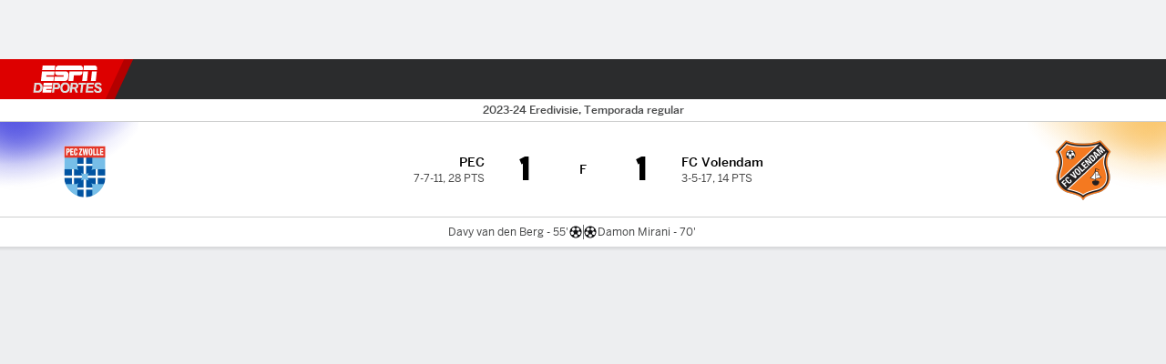

--- FILE ---
content_type: text/css
request_url: https://cdn1.espn.net/fitt/6404a94c456d-release-01-27-2026.2.0.4014/client/espnfitt/css/gamepackage.soccer-3ed053ea.css
body_size: 1423
content:
.SoccerPerformers{-webkit-box-orient:vertical;-webkit-box-direction:normal;-ms-flex-pack:distribute;-ms-flex-direction:column;flex-direction:column;height:100%;justify-content:space-around}.SoccerPerformers,.SoccerPerformers__Competitor__Team{display:-webkit-box;display:-ms-flexbox;display:flex}.SoccerPerformers__Competitor__Team__Name{font-size:12px;font-weight:600;margin-left:5px}.SoccerPerformers__Competitor__Info__GoalsList{-webkit-box-align:center;-ms-flex-align:center;align-items:center;display:-webkit-box;display:-ms-flexbox;display:flex;-ms-flex-wrap:wrap;flex-wrap:wrap;list-style-type:none;max-width:100%}.SoccerPerformers__Competitor__Info__GoalsList__Item{display:inline-block}.SoccerPerformers__Competitor__Info__GoalsList--noGoals{color:#5a5c5d;font-size:11px;font-weight:500}.bp-mobile .SoccerPerformers__Competitor__Info{font-size:10px}.SoccerPerformers__Competitor__Info{-webkit-box-orient:horizontal;-webkit-box-direction:normal;display:-webkit-box;display:-ms-flexbox;display:flex;-ms-flex-direction:row;flex-direction:row;font-size:11px;margin-left:2px;padding-bottom:3px}.SoccerPerformers__Competitor__Info--scoreboard{padding-top:5px}.SoccerPerformers .icon__svg{height:20px}.SoccerPerformers__GoalIcon{display:inline-block;margin-top:-4px;max-width:13px;min-width:13px}.SoccerPerformers__GoalIcon--scoreboard{padding-right:5px}.bp-mobile .SoccerPerformers__GoalIcon--right{-webkit-box-ordinal-group:2;-ms-flex-order:1;order:1;padding-left:5px}.bp-mobile .SoccerPerformers__GoalIcon--left{padding-right:6px}.SoccerPerformers__RedCardIcon{fill:#d00;display:inline-block;margin-top:-4px;width:13px}.SoccerPerformers__RedCardIcon--scoreboard{padding-right:5px}.bp-mobile .SoccerPerformers__RedCardIcon--right{-webkit-box-ordinal-group:2;-ms-flex-order:1;order:1;padding-left:4px}.bp-mobile .SoccerPerformers__RedCardIcon--left{padding-right:6px}.SoccerPerformers--Comparison{background-color:#fff;border-bottom:1px solid #cecfcf;display:block;font-size:11px;overflow:hidden;padding:8px 12px 3px;position:relative}.SoccerPerformers--Comparison:before{border-left:.5px solid #b5b7b7;bottom:8px;content:"";left:50%;position:absolute;top:6px;-webkit-transform:translateX(-50%);-ms-transform:translateX(-50%);transform:translateX(-50%)}.SoccerPerformers--Comparison.SoccerPerformers--dark:before{border-left:.5px solid #5a5c5d}.SoccerPerformers--Comparison.UnderNote--gameStripGoals:before{border-bottom:1px solid #edeef0;bottom:4px}.SoccerPerformers--Comparison.UnderNote--gameStripGoals--dark:before{border-bottom:1px solid #3a3b3c;bottom:4px}.SoccerPerformers--Comparison .SoccerPerformers__Competitor--left,.SoccerPerformers--Comparison .SoccerPerformers__Competitor--right{font-family:BentonSans,sans-serif;position:relative;width:50%}.SoccerPerformers--Comparison .SoccerPerformers__Competitor--right{-webkit-box-align:start;-ms-flex-align:start;-webkit-box-pack:left;-ms-flex-pack:left;-webkit-box-orient:vertical;-webkit-box-direction:normal;-webkit-box-flex:1;align-items:flex-start;display:-webkit-box;display:-ms-flexbox;display:flex;-ms-flex:1;flex:1;-ms-flex-direction:column;flex-direction:column;float:right;justify-content:left;padding-right:30px}.SoccerPerformers--Comparison .SoccerPerformers__Competitor--right .SoccerPerformers__Competitor__Info__GoalsList{gap:2px}.SoccerPerformers--Comparison .SoccerPerformers__Competitor--right .SoccerPerformers__Competitor__Info__GoalsList__Item{padding-left:5px}@media screen and (min-width:767px){.SoccerPerformers--Comparison .SoccerPerformers__Competitor--right{padding-left:145px}}.bp-mobile .SoccerPerformers--Comparison .SoccerPerformers__Competitor--right{-webkit-box-orient:vertical;-webkit-box-direction:normal;-webkit-box-align:end;-ms-flex-align:end;-webkit-box-flex:1;align-items:flex-end;display:-webkit-box;display:-ms-flexbox;display:flex;-ms-flex:1;flex:1;-ms-flex-direction:column;flex-direction:column;float:right;padding-right:20px}@media screen and (max-width:410px){.bp-mobile .SoccerPerformers--Comparison .SoccerPerformers__Competitor--right{padding-right:0}}.bp-mobile .SoccerPerformers--Comparison .SoccerPerformers__Competitor--right .SoccerPerformers__Competitor__Info__GoalsList{-webkit-box-align:start;-ms-flex-align:start;-webkit-box-pack:end;-ms-flex-pack:end;align-items:flex-start;display:-webkit-box;display:-ms-flexbox;display:flex;gap:2px;justify-content:flex-end;text-align:right}.bp-mobile .SoccerPerformers--Comparison .SoccerPerformers__Competitor--right .SoccerPerformers__Competitor__Info__GoalsList__Item{padding-left:5px}.SoccerPerformers--Comparison .SoccerPerformers__Competitor--left{-webkit-box-align:end;-ms-flex-align:end;-webkit-box-pack:right;-ms-flex-pack:right;-webkit-box-flex:1;-webkit-box-orient:vertical;-webkit-box-direction:normal;align-items:flex-end;display:-webkit-box;display:-ms-flexbox;display:flex;-ms-flex:1;flex:1;-ms-flex-direction:column;flex-direction:column;float:left;justify-content:right;text-align:right}.SoccerPerformers--Comparison .SoccerPerformers__Competitor--left .SoccerPerformers__Competitor__Info__GoalsList{gap:2px}.SoccerPerformers--Comparison .SoccerPerformers__Competitor--left .SoccerPerformers__Competitor__Info__GoalsList__Item{padding-right:5px}@media screen and (min-width:767px){.SoccerPerformers--Comparison .SoccerPerformers__Competitor--left{padding-right:145px}}.bp-mobile .SoccerPerformers--Comparison .SoccerPerformers__Competitor--left{-webkit-box-pack:right;-ms-flex-pack:right;-webkit-box-align:start;-ms-flex-align:start;-webkit-box-flex:1;-webkit-box-orient:vertical;-webkit-box-direction:normal;align-items:flex-start;display:-webkit-box;display:-ms-flexbox;display:flex;-ms-flex:1;flex:1;-ms-flex-direction:column;flex-direction:column;float:left;justify-content:right;padding-left:20px}@media screen and (max-width:410px){.bp-mobile .SoccerPerformers--Comparison .SoccerPerformers__Competitor--left{padding-left:0}}.bp-mobile .SoccerPerformers--Comparison .SoccerPerformers__Competitor--left .SoccerPerformers__Competitor__Info__GoalsList{-webkit-box-align:start;-ms-flex-align:start;align-items:flex-start;display:-webkit-box;display:-ms-flexbox;display:flex;gap:2px}.bp-mobile .SoccerPerformers--Comparison .SoccerPerformers__Competitor--left .SoccerPerformers__Competitor__Info__GoalsList__Item{padding-right:5px}.bp-mobile .SoccerPerformers--Comparison .SoccerPerformers__Competitor--left,.bp-mobile .SoccerPerformers--Comparison .SoccerPerformers__Competitor--right{font-family:BentonSans,sans-serif;position:relative;width:50%}.SoccerPerformers--Comparison .SoccerPerformers__Competitor__Info__GoalsList{display:block}.SoccerPerformers--Comparison .SoccerPerformers__Competitor__Info__GoalsList__Item{vertical-align:super}.SoccerPerformers--Comparison .SoccerPerformers__GoalIcon,.SoccerPerformers--Comparison .SoccerPerformers__RedCardIcon{vertical-align:bottom}.SoccerPerformers--dark.SoccerPerformers--Comparison{background-color:#1d1e1f;border-bottom:1px solid #3a3b3d}.SoccerPerformers--dark.SoccerPerformers--Comparison .SoccerPerformers__Competitor__Info__GoalsList__Item{color:#6c6d6f}.SoccerPerformers__GoalIconContainer{position:absolute;top:50%;-webkit-transform:translateY(-50%);-ms-transform:translateY(-50%);transform:translateY(-50%)}.GoalScore__Time{color:#5a5c5d;font-weight:400}.GoalScore__Time--dark{color:#9d9e9f}.Soccer__PlayerName{color:#5a5c5d;font-weight:500}.Soccer__PlayerName--dark{color:#9d9e9f}.bp-tabletPlus .SoccerPerformers_GoalList_Wrapper{max-width:500px;padding-left:6px;padding-right:6px}.bp-mobile .SoccerPerformers_GoalList_Wrapper{max-width:200px;padding-left:6px;padding-right:6px}.powered-by{text-align:center}.powered-by--dark,.powered-by--dark .powered-by__details--game{color:#8d8e90}.powered-by--dark .powered-by__details--game+.powered-by__details--buy{border-top-color:#3a3b3d}.powered-by--dark .powered-by__logo .powered-by__vivid{background-image:url(https://secure.espncdn.com/redesign/assets/img/logos/vividseats-OnDark.png);background-size:84px 16px}.powered-by--dark .powered-by__logo .powered-by__text{color:#8d8e90}.powered-by--dark .powered-by__details a{color:#4c99e6}.powered-by--dark .powered-by__search{border-top-color:#3a3b3d;color:#a5a6a7}.powered-by--dark .powered-by__eventName{color:#cbccce}.powered-by__logo{margin:-8px 0 0}.powered-by__logo .no-link,.powered-by__logo>a{background-repeat:no-repeat;color:transparent;display:inline-block;font-size:0;line-height:0;text-shadow:none}.powered-by__logo .powered-by__vivid{background-image:url(https://secure.espncdn.com/redesign/assets/img/logos/vividseats.png);background-position-y:bottom;background-size:84px 16px;height:28px;width:84px}.powered-by__text{color:#48494a;display:block;float:right;font:var(--typography-caption02)}.powered-by__details a{color:#06c}.powered-by__details a:hover{text-decoration:underline}.powered-by__details--game{color:#a5a6a7;font-size:14px;padding-bottom:12px}.powered-by__details--game>a{display:block}.powered-by__details--game+.powered-by__details--buy{border-top:1px solid #cecfcf;padding-top:12px}.powered-by__details--buy{color:#a5a6a7;font-size:12px}.powered-by__eventName{color:#2b2c2d;display:block;font-size:18px;font-weight:600;padding:0 0 8px}.powered-by__search{-webkit-box-flex:1;-webkit-box-align:center;-ms-flex-align:center;align-items:center;border-top:1px solid #cecfcf;color:#6c6d6f;display:-webkit-box;display:-ms-flexbox;display:flex;-ms-flex:1 0 auto;flex:1 0 auto;-ms-flex-wrap:nowrap;flex-wrap:nowrap;font-size:14px}.powered-by__search span{margin-right:6px}.powered-by__search .dropdown{margin:0 0 0 5px}.powered-by__venueDateTime{display:block;padding-bottom:5px}